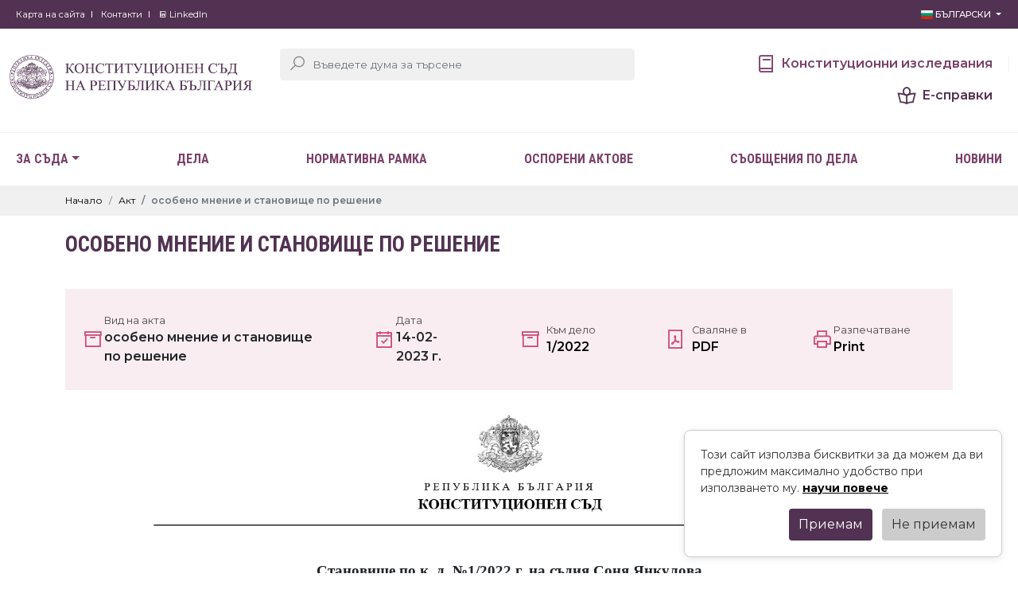

--- FILE ---
content_type: text/html; charset=UTF-8
request_url: https://www.constcourt.bg/bg/act-9453
body_size: 8342
content:
<!DOCTYPE html>
<html lang="en">
<head>
	
	<meta charset="UTF-8">
    <meta http-equiv="X-UA-Compatible" content="IE=edge">
    <meta name="viewport" content="width=device-width, initial-scale=1.0">
	<meta name="description" content="Конституционен съд на Република България">
	
	<meta property="og:title" content="Конституционен съд на Република България" />
	<meta property="og:description" content="Конституционен съд на Република България" />
	<meta property="og:image" content="https://www.constcourt.bg/images/LOGO_KS_web_purple_bg.png" />
	
    <title>Конституционен съд на Република България</title>
	<link rel="icon" type="image/png" href="https://www.constcourt.bg/images/favicon.png">
    <link href="https://fastly.jsdelivr.net/npm/bootstrap@5.1.3/dist/css/bootstrap.min.css" rel="stylesheet" integrity="sha384-1BmE4kWBq78iYhFldvKuhfTAU6auU8tT94WrHftjDbrCEXSU1oBoqyl2QvZ6jIW3" crossorigin="anonymous">
    <link rel="stylesheet" href="https://www.constcourt.bg/css/flag-icons.min.css">
    <link rel="stylesheet" href="https://maxst.icons8.com/vue-static/landings/line-awesome/line-awesome/1.3.0/css/line-awesome.min.css">
    <link rel="stylesheet" href="https://cdnjs.cloudflare.com/ajax/libs/lightbox2/2.11.3/css/lightbox.css" integrity="sha512-Woz+DqWYJ51bpVk5Fv0yES/edIMXjj3Ynda+KWTIkGoynAMHrqTcDUQltbipuiaD5ymEo9520lyoVOo9jCQOCA==" crossorigin="anonymous" referrerpolicy="no-referrer" />
    <link rel="stylesheet" href="https://www.constcourt.bg/css/style.1.1.3.css?v5">
	<script src="https://code.jquery.com/jquery-3.6.0.min.js"></script>
    
</head>
<body>
    <header id="header">
        <div class="top-header">
            <div class="container">
                <div class="row">
                    <div class="col-lg-8 col-8">
                        <div class="top-header-links">
                            <!--<a href="https://www.constcourt.bg/bg/useful-links">Полезни връзки</a>-->
                            <a href="https://www.constcourt.bg/bg/sitemap">Карта на сайта</a>
                            <a href="https://www.constcourt.bg/bg/contacts">Контакти</a>
                            <a href="https://www.linkedin.com/company/constitutional-court-of-the-republic-of-bulgaria-%D0%BA%D0%BE%D0%BD%D1%81%D1%82%D0%B8%D1%82%D1%83%D1%86%D0%B8%D0%BE%D0%BD%D0%B5%D0%BD-%D1%81%D1%8A%D0%B4-%D1%80%D0%B5%D0%BF%D1%83%D0%B1%D0%BB%D0%B8%D0%BA%D0%B0-%D0%B1%D1%8A%D0%BB%D0%B3%D0%B0%D1%80%D0%B8%D1%8F" target="_blank"><i class="lab la-linkedin"></i> LinkedIn</a>
                        </div>
                    </div>
                    <div class="col-lg-4 col-4">
                        <div class="text-end language-wrapper">
                            <div class="dropdown">
                                <button class="btn  btn-sm btn-link dropdown-toggle" type="button" id="dropdownMenuButton1" data-bs-toggle="dropdown" aria-expanded="false">
                                    <span class="fi fi-bg"></span> Български
                                </button>
                                <ul class="dropdown-menu" aria-labelledby="dropdownMenuButton1">
									<li><a class="dropdown-item" href="https://www.constcourt.bg/bg"><span class="fi fi-bg"></span> Български</a></li>
                                	<li><a class="dropdown-item" href="https://www.constcourt.bg/en"><span class="fi fi-gb"></span> English</a></li>
								</ul>
                            </div>
                        </div>
                    </div>
                </div>
            </div>
        </div>
        <div class="middle-header">
            <div class="container">
                <div class="middle-header-container">
                    <a href="https://www.constcourt.bg/bg/" class="logo">
                        <img src="https://www.constcourt.bg/images/LOGO_KS_web_purple_bg.png?v100" class="img-fluid" alt="">
                    </a>

                    <div class="row">
                        <div class="col-lg-6 col-sm-6 col-8">
                            <form action="https://www.constcourt.bg/" method="get">
							<input type="hidden" name="mode" value="search_acts">
                                <div class="search-group-wrapper">
                                    <span class="search-icon"><i class="las la-search medium-icon"></i></span>
                                    <input type="text" name="search" placeholder="Въведете дума за търсене" class="form-control form-control-search" value="">
                                </div>
                            </form>
                        </div>
                        <div class="col-lg-6 col-sm-6 col-4">
                            <div class="middle-header-navigation text-end">
                                <a href="https://www.constcourt.bg/bg/magazine" class="c-1"><i class="las la-book monster-icon"></i> <span class="hidden-text">Конституционни изследвания</span></a>
                                <a href="https://www.constcourt.bg/bg/search" class="c-2"><i class="las la-book-reader monster-icon"></i> <span class="hidden-text">Е-справки</span> </a>
                            </div>
                        </div>
                    </div>
                </div>
            </div>
        </div>
        <div class="bottom-header">
            <nav class="navbar navbar-expand-lg " >
                <div class="container">
                  <a class="navbar-brand d-sm-block d-lg-block d-block  d-xl-none d-xxl-none" href="#">Навигация</a>
                  <button class="navbar-toggler" type="button" data-bs-toggle="collapse" data-bs-target="#navbarMain" aria-controls="navbarMain" aria-expanded="false" aria-label="Toggle navigation">
                    <span class="navbar-toggler-icon"><i class="las la-bars big-icon"></i></span>
                  </button>
            
                  <div class="collapse navbar-collapse justify-content-between " id="navbarMain">
                    <ul class="navbar-nav justify-content-between ">
                      <li class="nav-item dropdown">
                        <a class="nav-link dropdown-toggle" href="#" id="dropdown05" data-bs-toggle="dropdown" aria-expanded="false">За съда</a>
                        <ul class="dropdown-menu animate slideIn" aria-labelledby="dropdown05">
                          <li><a class="dropdown-item" href="https://www.constcourt.bg/bg/composition">Състав</a></li>
                          <li><a class="dropdown-item" href="https://www.constcourt.bg/bg/judges">Мандат</a></li>
                          <li><a class="dropdown-item" href="https://www.constcourt.bg/bg/competencies">Компетенции</a></li>
                          <li><a class="dropdown-item" href="https://www.constcourt.bg/bg/history">История</a></li>
                          <li><a class="dropdown-item" href="https://www.constcourt.bg/bg/previous-judges">Съдии с изтекъл мандат</a></li>
                        </ul>
                      </li>
                      <li class="nav-item">
                        <a class="nav-link" aria-current="page" href="https://www.constcourt.bg/bg/search-cases">Дела</a>
                      </li>
                      <li class="nav-item">
                        <a class="nav-link " aria-current="page" href="https://www.constcourt.bg/bg/legal">Нормативна рамка</a>
                      </li>
                      <li class="nav-item">
						<a class="nav-link" aria-current="page" href="https://www.constcourt.bg/bg/contested-acts">Оспорени актове</a>
					  </li>
					  <li class="nav-item">
                        <a class="nav-link" href="https://www.constcourt.bg/bg/messages" ario-current="page">Съобщения по дела</a>
                      </li>
                      <li class="nav-item">
                        <a class="nav-link" aria-current="page" href="https://www.constcourt.bg/bg/news">Новини</a>
                      </li>
					</ul>
                    
                  </div>
                </div>
              </nav>
        </div>
    </header><section class="page-header">
        <div class="breadcrumbs-wrapper">
            <div class="container">
                <nav aria-label="breadcrumb">
                    <ol class="breadcrumb">
                      <li class="breadcrumb-item"><a href="#">Начало</a></li>
                      <li class="breadcrumb-item"><a href="#">Акт</a></li>
                      <li class="breadcrumb-item active" aria-current="page">особено мнение и становище по решение</li>
                    </ol>
                </nav>
            </div>
           
        </div>
        <div class="container">
            <h1 class="page-title condensed">
				особено мнение и становище по решение
            </h1>
        </div>
    </section>
    <section class="page-content">
        <div class="container">

            <div class="case-header">
                <div class="row  align-items-center">
                    <div class="col-lg-4">
                        <div class="case-detail-item d-flex align-items-center">
                            <span class="case-detail-icon">
                                <i class="las la-archive pink monster-icon"></i>
                            </span>
                            <div class="case-detail-info">
                                <div class="case-detail-small-info">Вид на акта</div>
                                <div class="case-detail-big-info">особено мнение и становище по решение</div>
                            </div>
                        </div>
                    </div>
                    <div class="col-lg-2">
                        <div class="case-detail-item d-flex align-items-center">
                            <span class="case-detail-icon">
                                <i class="las la-calendar-check pink monster-icon"></i>
                            </span>
                            <div class="case-detail-info">
                                <div class="case-detail-small-info">Дата</div>
                                <div class="case-detail-big-info">14-02-2023 г.</div>
                            </div>
                        </div>
                    </div>
					<div class="col-lg-2">
                        <div class="case-detail-item d-flex align-items-center">
                            <span class="case-detail-icon">
                                <i class="las la-archive pink monster-icon"></i>
                            </span>
                            <div class="case-detail-info">
                                <div class="case-detail-small-info">Към дело</div>
                                <div class="case-detail-big-info"><a href="https://www.constcourt.bg/bg/case-608" target="_blank">1/2022</a></div>
                            </div>
                        </div>
                    </div>
					<div class="col-lg-2">
						<a href="https://www.constcourt.bg/bg/dl-6eeac76282ae55857ea9dd4b42f0a818a1999902" target="_blank">
                        <div class="case-detail-item d-flex align-items-center">
                            <span class="case-detail-icon">
								<i class="las la-file-pdf pink monster-icon"></i>
                            </span>
							<div class="case-detail-info">
                                <div class="case-detail-small-info">Сваляне в</div>
                                <div class="case-detail-big-info">PDF</div>
                            </div>
						</div>
						</a>
                    </div>
					<div class="col-lg-2">
						<a href="#" onClick="printAct();">
                        <div class="case-detail-item d-flex align-items-center">
                            <span class="case-detail-icon">
								<i class="las la-print pink monster-icon"></i>
                            </span>
							<div class="case-detail-info" >
                                <div class="case-detail-small-info">Разпечатване</div>
                                <div class="case-detail-big-info">Print</div>
                            </div>
						</div>
						</a>
                    </div>
                </div>
            </div>
			
			<div class="document-container" id="document-content">
				<div class="details-box-case">
					<img src="https://www.constcourt.bg/images/document_header.jpg" style="width: 100%;">
				</div>
				
				<p class="MsoNormal" style="text-align: center;"> </p>
<p class="MsoNormal" style="text-align: center;"><span style="font-family: &#039;times new roman&#039;, times, serif; font-size: 14pt;"><strong>Становище по к. д. №1/2022 г. на съдия Соня Янкулова</strong></span></p>
<p class="MsoNormal" style="text-align: justify; line-height: 1.5;"><span style="font-size: 14pt; font-family: &#039;times new roman&#039;, times, serif;">Подписвам решението с настоящото становище, защото макар да съм съгласна с диспозитива, това съгласие е мотивирано от съображения, които в определена степен не съвпадат с възприетата от Съда мотивация на решението.</span></p>
<p class="MsoNormal" style="text-align: justify; line-height: 1.5;"><span style="font-size: 14pt; font-family: &#039;times new roman&#039;, times, serif;">Изводът, че принципът на правовата държава не изисква всички спорове за законност на актовете и действията на административните органи да бъдат разглеждани от специализираните административни съдилища, създадени на основание чл. 119, ал. 2 от Конституцията, Съдът мотивира с изведената от чл. 120, ал. 1 от Конституцията форма на косвен съдебен контрол за законност на актовете и действията на административните органи осъществяван от съдилищата по чл. 119, ал. 1 от Конституцията (граждански и наказателни).</span></p>
<p class="MsoNormal" style="text-align: justify; line-height: 1.5;"><span style="font-size: 14pt; font-family: &#039;times new roman&#039;, times, serif;">Установеният в чл. 120, ал. 1 от Конституцията контрол за законност на актовете и действията на административните органи безспорно е гаранция за приложимостта на принципа на правовата държава. Този контрол е от страна на независим съд, приложим е за всеки конкретен случай и чрез него се утвърждава правото, което гарантира възпиране и ограничаване на властта на административните органи в установените им конституционни и законови рамки и което гарантира правата и законните интереси на гражданите, юридическите лица и държавата.</span></p>
<p class="MsoNormal" style="text-align: justify; line-height: 1.5;"><span style="font-size: 14pt; font-family: &#039;times new roman&#039;, times, serif;">Разпоредбата визира „съдилищата“, т.е. всеки съд, пред който е отнесен правен спор, чието решаване в определена степен зависи от преценката за законност на акт или действие на административен орган или който спор има за предмет единствено преценката за законност на акт или на действие на административен орган. По този начин Конституцията гарантира всеобхватността на осъществявания от съдилищата контрол.</span></p>
<p class="MsoNormal" style="text-align: justify; line-height: 1.5;"><span style="font-size: 14pt; font-family: &#039;times new roman&#039;, times, serif;">В изпълнение на това правомощие на съдилищата, всеки съд, визиран в чл. 119, ал. 1 от Конституцията или създаден със закон въз основа на чл. 119, ал. 2 от Конституцията, е длъжен да провери законността на актовете и действията на административния орган. Различният правен спор, попадащ в компетентността на всеки съд по чл. 119, ал. 1 и 2 от Конституцията, предопределя и установените в съответните процесуални закони обхват на и правни последици от съдебната преценка за законност на акта или действието на административен орган. Следователно конкретната форма, в която се реализира конституционно установеното правомощие на всеки съд да извърши контрол за законност на акт или действие на административен орган, не е конституционно установена, а е предоставена в правомощието на обикновения законодател. В различните процесуални закони са установени съдържанието на контрола за законност и правните последици от извода на съда за незаконност на акт или действие на административен орган. Единствената конституционно установена форма на съдебен контрол е в чл. 120, ал. 2 от Конституцията - обжалването на всеки административен акт, който засяга права или законни интереси на гражданите и юридическите лица, и то в контекста на правото на гражданите и юридическите лица.</span></p>
<p class="MsoNormal" style="text-align: justify; line-height: 1.5;"><span style="font-size: 14pt; font-family: &#039;times new roman&#039;, times, serif;">Въпросът, с който Конституционният съд е сезиран, се отнася само до една от формите, чрез които се реализира правомощието на съдилищата по чл. 120, ал. 1 от Конституцията да осъществяват контрол за законност, а именно до конституционно установената форма на обжалване на актовете и действията на административните органи - чл. 120, ал. 2 от Конституцията, и която с оглед на своята същност се отнася до административното правораздаване по смисъла на това понятие, вложен в чл. 125, ал. 1 от Конституцията. Едва ли Пленумът на Върховния административен съд под израза „спор за законност на актовете и действията на административните органи“ има предвид правни спорове между равнопоставени правни субекти или наказателни производства, решаването на които зависи от преценката на съда за законност на акт или действие на административен орган. Самият Конституционен съд изрично прие в мотивите си, че тълкувателният въпрос се отнася до „приложното поле на чл. 120, ал. 2 от Основния закон“.</span></p>
<p class="MsoNormal" style="text-align: justify; line-height: 1.5;"><span style="font-size: 14pt; font-family: &#039;times new roman&#039;, times, serif;">Поради това считам, че мотивите на Съда за ролята и значението на косвения съдебен контрол за законност на акт или действие на административен орган, осъществяван от гражданския и наказателния съд – съдилища по чл. 119, ал. 1 от Конституцията, са неотносими към направения извод и не почиват на конституционна, а на законова основа. Какъв ще бъде контролът за законност, който гражданският и наказателният съд ще извършват решава обикновеният законодател чрез съответните процесуални закони, поради което видът на осъществявания от тях контрол не е конституционен мотив за отговора на поставения тълкувателен въпрос. Конституционният законодател, отчитайки значимостта на правото на всеки да обжалва всеки административен акт, който го засяга, е уредил изрично в чл. 120, ал. 2 от Конституцията единствено тази форма на контрол за законност, но не е обвързал формата на контрол с вида на съдилищата по чл. 119, ал. 1 и 2. Предоставил е това на обикновения законодател.</span></p>
<p class="MsoNormal" style="text-align: justify; line-height: 1.5;"><span style="font-size: 14pt; font-family: &#039;times new roman&#039;, times, serif;">Изводът на Съда, че принципът на правовата държава не изисква всички спорове за законност на актовете и действията на административните органи да бъдат подсъдни на специализираните административни съдилища се обосновава с факта, че административните съдилища са специализирани съдилища, създадени от обикновения законодател на основание чл. 119, ал. 2 от Конституцията. Този, който може да създаде съда, при липса в Конституцията на каквото и да било изрично изискване или ограничение, е в правомощието си да определи и неговата компетентност. Видна е разликата в подхода на конституционния законодател при определяне на компетентността на Върховния административен съд – чл. 125, ал. 2, и при установяване на формата на контрол за законност на съда по чл. 120, ал. 2 от Конституцията. По отношение на Върховния административен съд конституционният законодател изрично е определил значимата от конституционна гледна точка компетентност и е оставил на обикновения законодател правомощието да я разширява, а по отношение на правото на обжалване е приел за достатъчно неговото императивно установяване в Конституцията, без да определя компетентния за това съд. В своята практика и Конституционният съд приема, че „въпрос на държавна политика и законодателна целесъобразност, а не на конституционосъобразност“ е какви конкретни правни спорове обикновеният законодател ще включи в компетентността на създадените от него на основание чл. 119, ал. 2 от Конституцията специализирани съдилища (Решение №10 от 15.11.2011 г. по к. д. №6/2011 г.).</span></p>
<p class="MsoNormal" style="text-align: justify; line-height: 1.5;" align="center"> </p>
<p class="MsoNormal" style="text-align: right;" align="center">Съдия Соня Янкулова</p>
                
			</div>
			
			<div class="details-box-case">
                
			</div>
        </div>
    </section>
	
	<script>
		function printAct() {
		  var contentDiv = document.getElementById("document-content");
		  var content = contentDiv.innerHTML;

		  var printWindow = window.open("", "_blank");
		  printWindow.document.open();
		  printWindow.document.write('<html><head><title>особено мнение и становище по решение</title></head><body>');
		  printWindow.document.write(content);
		  printWindow.document.write('</body></html>');
		  printWindow.document.close();
		  printWindow.print();
		}

	</script><footer id="footer">
        <div class="footer-top">
            <div class="container">
                <a href="https://www.constcourt.bg/bg/" class="f-logo">
                    <img src="https://www.constcourt.bg/images/logo.png" class="img-fluid" alt="">
                </a>
                <div class="row">
                    <div class="col-lg-3">
                        <h4 class="f-title">
                            За съда
                        </h4>
                        <div class="f-links">
                            <a href="https://www.constcourt.bg/bg/composition">Състав</a>
                            <a href="https://www.constcourt.bg/bg/judjes">Мандат</a>
                            <a href="https://www.constcourt.bg/bg/competencies">Компетенции</a>
                            <a href="https://www.constcourt.bg/bg/history">История</a>
                        </div>
                    </div>
                    <div class="col-lg-3">
                        <h4 class="f-title">
                            Полезна информация
                        </h4>
                        <div class="f-links">
                            <a href="https://www.constcourt.bg/bg/personal-data">Защита на личните данни</a>
                            <a href="https://www.constcourt.bg/bg/public-information">Достъп до обществена информация</a>
							<a href="https://www.constcourt.bg/bg/internal-rules">Вътрешни правила</a>
                        </div>

                        <h4 class="f-title">
                            Актуално
                        </h4>
                        <div class="f-links">
                            <a href="https://www.constcourt.bg/bg/messages">Съобщения по дела</a>
                            <a href="https://www.constcourt.bg/bg/news">Начало</a>
                        </div>
                    </div>
                    <div class="col-lg-3">
                        <h4 class="f-title">
                            <a href="https://www.constcourt.bg/bg/search-cases">Дела</a>
                        </h4>
                        <h4 class="f-title">
                            <a href="https://www.constcourt.bg/bg/magazine">Конституционни изследвания</a>
                        </h4>
                        <h4 class="f-title">
                            <a href="https://www.constcourt.bg/bg/careers">Обяви за работа</a>
                        </h4>
                        <h4 class="f-title">
                            <a href="https://www.constcourt.bg/bg/gallery">Галерия</a>
                        </h4>
                        <h4 class="f-title">
                            <a href="https://www.constcourt.bg/bg/legal">Нормативна рамка</a>
                        </h4>
                    </div>
                    <div class="col-lg-3">
                        <h4 class="f-title">
                            <a href="https://www.constcourt.bg/bg/budget">Бюджет и финанси</a>
                        </h4>
                        <h4 class="f-title">
                            <a href="https://www.constcourt.bg/bg/contacts">Контакти</a>
                        </h4>
                        <h4 class="f-title">
                            <a href="https://www.constcourt.bg/bg/sitemap">Карта на сайта</a>
                        </h4>
                    </div>

                    



                </div>
            </div>
        </div>
        <div class="footer-middle">
            <div class="container">
                <div class="row">
                    <div class="col-lg-2">
                        <h4 class="f-title">
                            Главен секретар
                        </h4>
                        <div class="contact-data">
                            <h5>Валентин Георгиев</h5>
                            <div class="contact-list">
                                <a href="" class="d-flex align-items-center"><i class="las la-envelope normal-icon"></i>  <span><span class="__cf_email__" data-cfemail="4e3860292b213c29272b380e2d21203d3a2d213b3c3a602c29">[email&#160;protected]</span></span> </a>
                                <a href="" class="d-flex align-items-center"><i class="las la-phone normal-icon"></i> <span>(+359 2) 940 23 40</span></a>
                            </div>
                        </div>
                    </div>
					<div class="col-lg-2">
                        <h4 class="f-title">
                            Човешки ресурси
                        </h4>
                        <div class="contact-data">
                            <h5>Весела Аргирова</h5>
                            <div class="contact-list">
                                <a href="" class="d-flex align-items-center"><i class="las la-envelope normal-icon"></i>  <span><span class="__cf_email__" data-cfemail="b4c29ad5c6d3ddc6dbc2d5f4d7dbdac7c0d7dbc1c6c09ad6d3">[email&#160;protected]</span></span> </a>
                                <a href="" class="d-flex align-items-center"><i class="las la-phone normal-icon"></i> <span>(+359 2) 940 23 42</span></a>
                            </div>
                        </div>
                    </div>
                    <div class="col-lg-2">
                        <h4 class="f-title">
                            Секретариат
                        </h4>
                        <div class="contact-data">
                            <div class="contact-list">
                                <a href="" class="d-flex align-items-center"><i class="las la-envelope normal-icon"></i>  <span><span class="__cf_email__" data-cfemail="7201171100170613001b130632111d1c0106111d0700065c1015">[email&#160;protected]</span></span> </a>
                            </div>
                        </div>
						
						<h4 class="f-title">
                            ПРЕССЛУЖБА
                        </h4>
                        <div class="contact-data">
                            <div class="contact-list">
                                <a href="" class="d-flex align-items-center"><i class="las la-envelope normal-icon"></i>  <span><span class="__cf_email__" data-cfemail="6c1c1e091f1f2c0f03021f180f03191e18420e0b">[email&#160;protected]</span></span> </a>
                            </div>
                        </div>
                    </div>
                    

                    <div class="col-lg-3">
                        <h4 class="f-title">
                            Международна дейност и протокол
                        </h4>
                        <div class="contact-data">
							<h5>Гинка Вихрогонова</h5>
                            <div class="contact-list">
                                <a href="" class="d-flex align-items-center"><i class="las la-envelope normal-icon"></i>  <span><span class="__cf_email__" data-cfemail="62054c140b0a100d050d0c0d140322010d0c1116010d1710164c0005">[email&#160;protected]</span></span> </a>
                                <a href="" class="d-flex align-items-center"><i class="las la-phone normal-icon"></i> <span>(+359) 2 940 23 04</span></a>
                            </div>
							<h5>Валентин Георгиев</h5>
                            <div class="contact-list">
                                <a href="" class="d-flex align-items-center"><i class="las la-envelope normal-icon"></i>  <span><span class="__cf_email__" data-cfemail="5d2b733a38322f3a34382b1d3e32332e293e32282f29733f3a">[email&#160;protected]</span></span> </a>
                                <a href="" class="d-flex align-items-center"><i class="las la-phone normal-icon"></i> <span>(+359) 2 940 23 40</span></a>
                            </div>
							<h5>Полина Пешева</h5>
							<div class="contact-list">
                                <a href="" class="d-flex align-items-center"><i class="las la-envelope normal-icon"></i>  <span><span class="__cf_email__" data-cfemail="e191cf9592808289849780a1828e8f9295828e949395cf8386">[email&#160;protected]</span></span> </a>
                                <a href="" class="d-flex align-items-center"><i class="las la-phone normal-icon"></i> <span>(+359) 2 940 23 27</span></a>
                            </div>
                        </div>
                    </div>
					
					<div class="col-lg-3">
                        <h4 class="f-title">
                            ВРЪЗКИ С ОБЩЕСТВЕНОСТТА
                        </h4>
                        <div class="contact-data">
							<h5>Лилия Ангелова</h5>
                            <div class="contact-list">
                                <a href="" class="d-flex align-items-center"><i class="las la-envelope normal-icon"></i>  <span><span class="__cf_email__" data-cfemail="325e1c535c55575e5d445372515d5c4146515d4740461c5055">[email&#160;protected]</span></span> </a>
                                <a href="" class="d-flex align-items-center"><i class="las la-phone normal-icon"></i> <span>(+359) 885 166 075</span></a>
                            </div>
						</div>
                    </div>
                </div>
                
            </div>
        </div>
        <div class="footer-bottom">
            <div class="container">
                <div class="copyright">2026 © Конституционен съд на Република България - съдържанието е обект на авторско право</div>
                <div class="copyright-links"><a href="https://www.constcourt.bg/bg/cookies">Политика за ползване на бисквитки</a></div>
            </div>
        </div>
    </footer>
	<script data-cfasync="false" src="/cdn-cgi/scripts/5c5dd728/cloudflare-static/email-decode.min.js"></script><script src="https://fastly.jsdelivr.net/npm/bootstrap@5.1.3/dist/js/bootstrap.bundle.min.js" integrity="sha384-ka7Sk0Gln4gmtz2MlQnikT1wXgYsOg+OMhuP+IlRH9sENBO0LRn5q+8nbTov4+1p" crossorigin="anonymous"></script>
	<script src="https://cdnjs.cloudflare.com/ajax/libs/lightbox2/2.11.3/js/lightbox.min.js" integrity="sha512-k2GFCTbp9rQU412BStrcD/rlwv1PYec9SNrkbQlo6RZCf75l6KcC3UwDY8H5n5hl4v77IDtIPwOk9Dqjs/mMBQ==" crossorigin="anonymous" referrerpolicy="no-referrer"></script>
    <script src="https://www.constcourt.bg/js/app.1.0.2.js"></script>
	
<!-- Cookie Consent Popup -->
<div id="cookie-consent" style="
  display: none;
  position: fixed;
  bottom: 20px;
  right: 20px;
  background: #fff;
  border: 1px solid #ccc;
  border-radius: 8px;
  padding: 20px;
  box-shadow: 0 2px 10px rgba(0,0,0,0.1);
  z-index: 10000;
  max-width: 400px;
  margin: auto;
">
  <p style="margin-bottom: 15px; color: #333; font-size: 14px;">
    Този сайт използва бисквитки за да можем да ви предложим максимално удобство при използването му. <a href="https://www.constcourt.bg/bg/cookies"><strong><u>научи повече</u></strong></a>
  </p>
  <div style="text-align: right;">
    <button id="enable-cookies" style="
      background: #513252;
      color: white;
      border: none;
      padding: 8px 12px;
      border-radius: 4px;
      cursor: pointer;
      margin-right: 8px;
    ">Приемам</button>
    <button id="reject-cookies" style="
      background: #ccc;
      color: #333;
      border: none;
      padding: 8px 12px;
      border-radius: 4px;
      cursor: pointer;
    ">Не приемам</button>
  </div>
</div>

<script>
(function() {
  const consentKey = 'cookieConsent';
  const consentPopup = document.getElementById('cookie-consent');

  // Check if user has already made a choice
  const savedConsent = localStorage.getItem(consentKey);

  if (!savedConsent) {
    consentPopup.style.display = 'block';
  }

  document.getElementById('enable-cookies').addEventListener('click', function() {
    localStorage.setItem(consentKey, 'enabled');
    consentPopup.style.display = 'none';
    console.log('Cookies enabled');
    // Initialize analytics or tracking scripts here if needed
  });

  document.getElementById('reject-cookies').addEventListener('click', function() {
    consentPopup.style.display = 'none';
    console.log('Cookies rejected');
    // Optionally disable non-essential cookies or tracking here
  });
})();
</script>

<script defer src="https://static.cloudflareinsights.com/beacon.min.js/vcd15cbe7772f49c399c6a5babf22c1241717689176015" integrity="sha512-ZpsOmlRQV6y907TI0dKBHq9Md29nnaEIPlkf84rnaERnq6zvWvPUqr2ft8M1aS28oN72PdrCzSjY4U6VaAw1EQ==" data-cf-beacon='{"version":"2024.11.0","token":"f96dc79b2fa24273bcb4c6cf57ac621d","r":1,"server_timing":{"name":{"cfCacheStatus":true,"cfEdge":true,"cfExtPri":true,"cfL4":true,"cfOrigin":true,"cfSpeedBrain":true},"location_startswith":null}}' crossorigin="anonymous"></script>
</body>
</html>

--- FILE ---
content_type: text/css
request_url: https://www.constcourt.bg/css/style.1.1.3.css?v5
body_size: 5630
content:
@import url('https://fonts.googleapis.com/css2?family=Roboto+Condensed:wght@300;400;700&display=swap');
@import url('https://fonts.googleapis.com/css2?family=Montserrat:wght@100;200;300;400;500;600;700;800;900&display=swap');
.condensed{
    font-family: 'Roboto Condensed', sans-serif;
}

body{
    overflow-x:hidden;
    font-family: 'Montserrat', sans-serif;
}

@media (min-width: 1640px){
    .container, .container-lg, .container-md, .container-sm, .container-xl, .container-xxl {
        max-width: 1600px;
    }
}
.small-icon{
    font-size:1rem;
    line-height: 1;
    vertical-align: middle;
}
.normal-icon{
    font-size:1.2rem;
    line-height: 1;
    vertical-align: middle;
}
.medium-icon{
    font-size:1.4rem;
    line-height: 1;
    vertical-align: middle;
}
.big-icon{
    font-size:1.6rem;
    line-height: 1;
    vertical-align: middle;
}
.uppercase {
	text-transform: uppercase;
}
.capitalize:first-letter {
	text-transform: capitalize;
}
.monster-icon{
    font-size:1.8rem;
    line-height: 1;
    vertical-align: middle;
}
a{
    text-decoration: none !important;
    color:#000;
}
a:hover{
    color:#000 !important;
}
.top-header{
    background:#513252;
    padding:5px 0;
}
.top-header-links a{
    color:#fff !important;
    font-size:0.7rem;
    padding:0 0.5rem;
    position:relative;
}
.top-header-links a:hover{
    color:rgba(255,255,255,0.7) !important;
}
.top-header-links a:after{
    content:"";
    left:100%;
    top:3px;
    bottom:3px;
    display:block;
    width:1px;
    background:#fff;
    position:absolute;
}
.top-header-links a:last-child:after{
    display:none;
}
.language-wrapper .btn-link{
    font-size:0.7rem !important;
    text-decoration: none !important;
    color:#fff !important;
    padding: 0.25rem 0.5rem;
}
.btn,.form-control,.btn:focus,.form-control:focus{
    box-shadow:0 0 0 .25rem rgba(13,110,253,0) !important;
}
.dropdown-menu a{
    font-size:0.8rem;
}
.dropdown-menu a.active,.dropdown-menu a:focus{
    background:#513252 !important;
    color:#fff !important;
}
.dropdown-menu{
    padding:0;
}
.middle-header-container{
    position:relative;
    padding:25px 0 25px 340px;
}
.logo{
    position:absolute;
    width:305px;
    top:0;
    bottom:0;
    height:65px;
    margin:auto;
    display:block;
    left:0;
}
.search-group-wrapper{
    position:relative;
}
.form-control-search{
    background:#f0f0f0;
    border-color:#f0f0f0;
    padding-left:40px;
    font-size:0.85rem;
    height:40px;
}
.font-control{
    font-size:0.85rem;
}
.form-control-search:focus{
    background:#f0f0f0;
    border-color: #f0f0f0;
}
.search-icon{
    line-height: 1;
    vertical-align: middle;
    position:absolute;
    left:10px;
    top:0;
    bottom:0;
    margin:auto;
    display:block;
    width:24px;
    height:24px;
    text-align: center;
    opacity: 0.5;
    pointer-events: none;;
}
.middle-header-navigation a{
    display:inline-block;
    padding:5.5px 20px;
    font-size:0.9rem;
    position:relative;
    height:40px;
    font-weight: 600;
}
.middle-header-navigation a.c-1,.middle-header-navigation a.c-1 i{
    color:#7a4069;
}
.middle-header-navigation a.c-2,.middle-header-navigation a.c-2 i{
    color:#513252;
}
.middle-header-navigation a:first-child:after{
    content:"";
    position:absolute;
    left:100%;
    top:10px;
    bottom:10px;
    background:#f0f0f0;
    width:1px;
    margin:auto;
}
.bottom-header{
    padding:5px 0;
    border-top:1px solid #f0f0f0;
}

#navbarMain .nav-item .nav-link{
    font-family: 'Roboto Condensed', sans-serif;
    text-transform: uppercase;
    font-weight: 700;
    color: #7a4069;
    font-size:1rem;
}
#navbarMain a{
    font-family: 'Roboto Condensed', sans-serif;
    /*text-transform: uppercase;*/
    font-weight: 500;
}
#navbarMain .nav-item .nav-link:hover{
    color:#513252;
}
.navbar-nav{
    width:100% !important;
}
.hero{
    position:relative;
    height:650px;
}
.hero-bg{
    position:absolute;
    left:0;
    top:0;
    bottom:0;
    right:0;
    z-index: 10;
    background: url(../images/home-constitution.jpg) no-repeat center center; 
    -webkit-background-size: cover;
    -moz-background-size: cover;
    -o-background-size: cover;
    background-size: cover;
}
.hero-content-wrapper{
    position:absolute;
    left:0;
    right:0;
    bottom:50px;
    margin:auto;
    z-index: 100;
}
.hero-content{
    position:relative;
    padding:50px;
}
.hero-content-bg{
    position:absolute;
    left:0;
    right:0;
    bottom:0;
    top:0;
    opacity:0.9;
    /* Permalink - use to edit and share this gradient: https://colorzilla.com/gradient-editor/#7a4069+0,513252+100 */
    background: #7a4069; /* Old browsers */
    background: -moz-linear-gradient(left,  #7a4069 0%, #513252 100%); /* FF3.6-15 */
    background: -webkit-linear-gradient(left,  #7a4069 0%,#513252 100%); /* Chrome10-25,Safari5.1-6 */
    background: linear-gradient(to right,  #7a4069 0%,#513252 100%); /* W3C, IE10+, FF16+, Chrome26+, Opera12+, Safari7+ */
    filter: progid:DXImageTransform.Microsoft.gradient( startColorstr='#7a4069', endColorstr='#513252',GradientType=1 ); /* IE6-9 */
    mix-blend-mode: hard-light;
    display:block;
}
.learn-more-btn{
    display:inline-block;
    position:relative;
    padding:8px 0;
    text-transform: uppercase;
    font-weight: 600;
    font-size:0.8rem;
    color:#000;
}
.learn-more-btn:after{
    bottom:0;
    height:5px;
    background:#ca4e79;
    content:"";
    left:0;
    right:0;
    height:3px;
    position:absolute;
}
.lmb-white{
    color:#fff;
}
.lmb-white:hover{
    color:rgba(255,255,255,0.7);
}
.hero-title{
    font-size:1.6rem;
    font-weight: 600;
    color:#fff;
    position:relative;
    z-index: 100;
    line-height: 1.5;
}
.navbar .dropdown-menu a{
    font-size:1rem;
    color:rgba(0,0,0,0.6);
}
.boxes-links-wrapper{
    padding:40px 0;
}
.boxes-links{
    width:100%;
    margin:0 -10px;
}
.box-link{
    width:calc(20% - 20px);
    margin:0 10px 20px 10px;
    border:0;
    background:url(../images/box-icon.png) no-repeat right -30px bottom -60px #f0f0f0;
    padding:30px 30px;
    color:#000;
    border-radius: 8px;
}
.box-link >div{
    position:relative;
    padding-left:65px;
}
.box-link-icon{
    display:block;
    width:48px;
    height:48px;
    padding:10px;
    border-radius: 4px;
    position:absolute;
    left:0;
    top:0;
    bottom:0;
    margin:auto;
    color:#fff !important;
    text-align: center;
}
.box-link.active{
    color:#fff !important;
}
.box-link-1 .box-link-icon{
    background:#513252;
}
.box-link.active .box-link-icon{
    background:#ca4e79;
}
.box-link-1.active {
    background:url(../images/box-icon-active.png) no-repeat right -30px bottom -60px #513252;
}
.box-link-2 .box-link-icon{
    background:#5f375a;
}
.box-link-2.active {
    background:url(../images/box-icon-active.png) no-repeat right -30px bottom -60px #5f375a;
   
}
.box-link-3 .box-link-icon{
    background:#6c3b61;
}
.box-link-3.active {
    background:url(../images/box-icon-active.png) no-repeat right -30px bottom -60px #6c3b61;
}
.box-link-4 .box-link-icon{
    background:#7a4069;
}
.box-link-4.active {
    background:url(../images/box-icon-active.png) no-repeat right -30px bottom -60px #7a4069;
}
.box-link-small-title{
    font-size:0.75rem;
    text-transform:uppercase;
}
.box-link-title{
    font-size:1.0rem;
    font-weight: 700;
    margin:0;
}
.last-message-image{
    background: url(../images/messages_bg.jpg) no-repeat center center; 
    -webkit-background-size: cover;
    -moz-background-size: cover;
    -o-background-size: cover;
    background-size: cover;
}
.last-message{
    position:relative;
    display:block;
    height:540px;
    margin-bottom:20px;
}
.last-message-image{
    position:absolute;
    top:0;
    left:0;
    right:0;
    bottom:0;
    z-index: 10;
}
.block-title{
    padding:15px 0;
}
.action-title{
    text-transform: uppercase;
    font-family: 'Roboto Condensed', sans-serif;
    font-weight: 700;
    margin:0;
    font-size:1.6rem;
}
.last-message-content{
    position:absolute;
    left:0;
    right:0;
    bottom:0;
    padding:50px 80px 50px 50px;
    z-index: 100;
    color:#fff;
    background:rgba(202,78,121,0.8);
}
.view-all{
    text-decoration: underline !important;
    text-transform: uppercase;
    font-size:0.8rem;
    display: inline-block;
}
.message-arrow{
    display:block;
    width:26px;
    height:26px;
    right:50px;
    top:0;
    bottom:0;
    margin:auto;
    position:absolute;
}
.message-title{
    margin:10px 0 0 0;
    font-size:1.1rem;
}
.date-and-category{
    display:block;
    color:#fff;
    font-size:0.8rem;
}
.news-list-item{
    padding:20px 60px 20px 0;
    display:block;
    -webkit-transition: all 500ms ease;
    -moz-transition: all 500ms ease;
    -ms-transition: all 500ms ease;
    -o-transition: all 500ms ease;
    transition: all 500ms ease;
    min-height: 180px;
}
.news-list-item:hover{
    background:#f0f0f0;
    padding:20px 30px;
}

.news-list-item.active{
    background:#f0f0f0;
    padding:20px 30px;
}
.news-title{
    margin:10px 0;
    font-size:1rem;
    line-height: 1.4;
}
.news-date{
    display:block;
    font-size:0.8rem;
}
.news-block{
    padding:0 0 50px 0;
}
.jobs-section{
    padding:80px 0;
    background: url(../images/home-news-bg.jpg) no-repeat center center; 
    -webkit-background-size: cover;
    -moz-background-size: cover;
    -o-background-size: cover;
    background-size: cover;
}

.white{
    color:#fff;
}
.jobs-home-box{
    padding:40px;
    background:rgba(81,50,82,0.9);
}
.jobs-home-list{
    margin:10px 0;
}
.jobs-home-list a{
    padding:20px 30px 20px 0;
    position:relative;
    display:block;
    border-bottom:1px solid rgba(255,255,255,0.2);
    font-size:0.9rem;
    color:#fff !important;
    -webkit-transition: all 500ms ease;
    -moz-transition: all 500ms ease;
    -ms-transition: all 500ms ease;
    -o-transition: all 500ms ease;
    transition: all 500ms ease;
}
.jobs-home-list a:hover{
    padding-right:20px;
    padding-left:10px;
}
.list-arrow{
    display:block;
    width:20px;
    height:20px;
    right:0;
    top:0;
    bottom:0;
    margin:auto;
    position:absolute;
}
.footer-top{
    padding:60px 0;
}
.f-logo{
    display:inline-block;
    margin-bottom:30px;
}
.f-title,.f-title a{
    font-family: 'Roboto Condensed', sans-serif;
    text-transform: uppercase;
    font-weight: 700;
    font-size:1rem;
    padding-bottom:5px;
    color:#513252;
}
.f-links{
    margin:0 0 20px 0;
    padding:0;
    list-style: none;
}
.f-links a{
    display:block;
    font-size:0.9rem;
    padding:3px 0;
    color:rgba(0,0,0,0.7);
}
.f-links a:hover{
    color:rgba(0,0,0,0.1)
}
.footer-middle{
    padding:50px 0;
    background:#f0f0f0;
}
.footer-bottom{
    padding:30px 0;
}
.contact-data h5{
    font-size:1rem;
}
.contact-list a{
    font-size:0.9rem;
    padding:3px 0;
    display:block;
}
.contact-list{
    margin-bottom:30px;
}
.copyright{
    font-size:0.8rem;
    padding:0 0 10px 0;
}
.copyright-links{
    color:rgba(0,0,0,0.7);
    font-size:0.8rem;
}
.copyright-links a{
    color:rgba(0,0,0,0.7);
}
.copyright-links a:hover{
    color:rgba(0,0,0,0.1);
}
.breadcrumbs-wrapper{
    padding:10px 0;
    background:#f0f0f0;
}
.breadcrumb{
    margin:0;
    font-size:0.75rem;
}
.breadcrumb-item.active{
    font-weight: 600;
}
.page-title{
    text-transform: uppercase;
    padding:20px 0;
    font-weight: 700;
    font-size:1.7rem;
    margin:0;
    color:#513252;
}
.page-content{
    border-bottom:1px solid #f0f0f0;
    padding:20px 0 40px 0;
}
.toggle-item{
    border-radius: 6px;
    border:1px solid #f0f0f0;
    padding:15px 30px;
    margin-bottom:10px;
}
.toggle-item-header{
    position:relative;
    padding:10px  40px 10px 0;
    cursor:pointer !important;
}
.toggle-item-title{
    margin:0;
    font-size:1.2rem;
    font-weight: 600;
}
.toggle-item-icon{
    width:25px;
    height:25px;
    position:absolute;
    display:block;
    right:0;
    top:0;
    bottom:0;
    margin:auto;
    color:#513252;
}
.toggle-item-subtitle{
    padding:15px 20px;
    font-size:1rem;
    border-radius: 4px;
    background:#f1ecf0;
    color:#513252;
    font-weight: 500;
    margin-bottom:10px;
}
.toggle-item-list{
    margin-bottom:30px;
}
.toggle-item-list a{
    display:block;
    padding:5px 60px 5px 0;
    font-size:0.9rem;
    position:relative;
    border-radius: 4px;
    -webkit-transition: all 500ms;
    -moz-transition: all 500ms;
    -ms-transition: all 500ms;
    -o-transition: all 500ms;
    transition: all 500ms;
}
.toggle-item-list a:hover{
    color:#fff !important;
    background:#513252;
    padding-left:15px;
    padding-right:45px;
}
.toggle-item-content{
    padding-top:15px;
    display:none;
}
.toggle-list-arrow-icon i{
    font-size:0.8rem;
}
.toggle-list-arrow-icon{
    width:13px;
    height:13px;
    right:15px;
    vertical-align: middle;
    line-height: 1;
    top:0;
    bottom:0;
    margin:auto;
    display:block;
    position:absolute;
}
.toggle-item-list a:hover .toggle-list-arrow-icon{
    right:15px;
}
.toggle-item.active .toggle-item-header i:before{
    content: "\f056";
}
.btn-link{
    color:rgba(0,0,0,0.6) !important;
}
.btn{
    padding:10px 30px;
    text-transform: uppercase;
    font-weight: 500;
}
.btn-danger{
    background:#ca4e79;
    border-color:#ca4e79;
    padding:10px 30px;
    text-transform: uppercase;
    font-weight: 600;
}
.btn-danger:hover{
    background:#b4466c;
    border-color:#b4466c;
    
}

.btn-outline-danger.btn-sm{
    border-color:#ca4e79 !important;
    color:#ca4e79 !important;
    font-weight: 500;
    font-size:0.85rem;
}
.btn-outline-danger:hover{
    background:#ca4e79 !important;
    border-color:#ca4e79 !important;
    color:#fff !important;
}
.btn-outline-secondary.btn-sm{
    border-color:#513252 !important;
    color:#513252 !important;
    font-weight: 500;
    font-size:0.85rem;
}
.btn-outline-secondary:hover{
    background:#513252 !important;
    border-color:#513252 !important;
    color:#fff !important;
}
.view-on-map{
    display:inline-block;
    padding:10px 20px;
    border:1px solid #513252;
    color:#513252;
    border-radius:4px;
}
.contact-left{
    border:1px solid #f0f0f0;
    padding:60px 100px;
    width:50%;
}
.contact-right{
    background:#f0f0f0;
    padding:60px 100px;
    width:50%;
}
.form-control-white,.form-control-white:focus{
    border-color:#fff;
}
.custom-label{
    display:block;
    font-size:0.7rem;
    padding-bottom:5px;
}
.contact-title{
    margin-bottom:20px;
    font-weight: 600;
    font-size:1.4rem;
}
.contact-address-block{
    padding:30px 0;
    border-bottom:1px solid #f0f0f0;
    margin-bottom:30px;
}
.muted{
    color:rgba(0,0,0,0.7);
}
.contact-address-block h5{
    font-size:1.1rem;
    font-weight: 600;
}
.boxes-list a{
    display:block;
    border:1px solid #f0f0f0;
    border-right:0;
    width:33.33%;
    padding:40px 50px;
    -webkit-transition: all 500ms;
    -moz-transition: all 500ms;
    -ms-transition: all 500ms;
    -o-transition: all 500ms;
    transition: all 500ms;
}
.boxes-list a:hover{
    background:#f0f0f0;
}
.boxes-list a:nth-child(3n) {
    border-right:1px solid #f0f0f0;
}
.boxes-list a:last-child{
    border-right:1px solid #f0f0f0 !important;
}
.box-list-icon{
    font-size:3.8rem;
    color:rgba(0,0,0,0.2)
}
.box-list-date{
    font-size:0.95rem;
    display:block;
    padding-bottom:5px;
}
.box-list-title{
    font-size:1.1rem;
    font-weight: 600;
    line-height: 1.4;
}
.person-item{
    width:50%;
    margin-bottom:50px;
    padding:10px;
}
.person-content{
    padding:20px;
}
.person-name-wrapper{
    padding:0 0 15px 0;
    margin-bottom:15px;
    border-bottom:1px solid #f0f0f0;
}
.person-name{
    margin:0;
    font-size:1.2rem;
    font-weight: 600;
}
.person-position{
    color:rgba(0,0,0,0.5);
    font-weight: 500;
}
.person-info{
    padding-bottom:20px;
    font-size:0.85rem;
}
.phone-btn{
    display:inline-block;
    border:1px solid #ca4e79;
    padding:10px 20px;
    border-radius: 4px;
    color:#ca4e79;
}
.phone-btn i{
    font-size:1.4rem;
    vertical-align: middle;
}
.phone-btn:hover{
    color:#ca4e79 !important;
}
.filter-title{
    color:#513252;
    text-transform: uppercase;
    font-size:1.2rem;
    font-weight: 700;
    margin-bottom:30px;
}
.filters{
    margin:0 -10px;
}
.filter-box{
    width:calc(25% - 20px);
    position:relative;
    margin:0 10px 20px 10px;
}
.custom-label.medium{
    font-weight: 600;
    padding:10px 0;
}
.help{
    display:inline-block;
    position:relative;
    font-size:0.9rem;
    color:#ca4e79;
}
.custom-input{
    background:#fff;
    border:1px solid #ebebeb;
    height:40px;
}
.custom-input:focus{
    border-color:#ccc;
}
.custom-select .btn-light{
    font-size:0.9rem;
    text-transform: initial !important;
    background:#fff !important;
    border-color:#ebebeb !important;
    font-weight: 500;
    padding-left:15px;
    padding-right:15px;
}
.custom-select .btn-light:focus,.custom-select .btn-light:active{
    outline:0 !important;

}
.bs-searchbox .form-control{
    height:32px;
    border:1px solid #ebebeb !important;
}
.results-list{
    margin:30px 0;
}
.result-item{
    border:1px solid #f0f0f0;
    border-radius: 10px;
    padding:30px;
    margin-bottom:20px;
}
.result-text{
    font-size:0.85rem;
    padding:0 0 15px 0;
    color:rgba(0,0,0,0.6);
    line-height: 1.6;
	text-align: justify;
}
.small-title{
    padding:5px 0;
    font-size:0.8rem;
    color:rgba(0,0,0,0.7);
}
.result-header{
    padding-bottom:15px;
    margin-bottom:15px;
    border-bottom:1px solid #f0f0f0;
}
.result-header h3{
    font-size:1.2rem;
    font-weight: 600;
    margin:0;
}
.result-date{
    font-size:0.9rem;
}
.judge-info-result{
    position:relative;
    padding-left:60px;

}
.judge-image{
    position:absolute;
    width:48px;
    height:48px;
    display:block;
    background:#6c3b61;
    left:0;
    border-radius: 50%;
    overflow: hidden;
    text-align: center;
}
.judge-image span{
    color:#fff;
    font-size:1.4rem;
    text-transform: uppercase;
}
.judge-info-result h5{
    margin:0;
    font-size:0.9rem;
    font-weight: 600;
}
.judge-picture{
    position:absolute;
    left:0;
    top:0;
    bottom:0;
    right:0;
    margin:auto;
    display:block;
}
.pagination .page-item{
    margin:0 3px;
    display:inline-block;
}
.pagination .page-item .page-link{
    border:1px solid #f0f0f0;
    border-radius: 4px;
    min-width: 38px;
    text-align: center;
    color:#000 !important;
}
.pagination .page-item .page-link:focus{
    outline:0;
    box-shadow:0 0 0 .25rem rgba(13,110,253,0) !important;
}
.pagination .page-item .page-link:hover{
    background:#f0f0f0;
}
.pagination .page-item:first-child .page-link,.pagination .page-item:last-child .page-link{
    border:0 !important;
}
.page-item.active .page-link,.page-item.active .page-link:hover {
    color: #fff !important;
    background-color: #6c3b61;
    border-color: #6c3b61;
}
.navbar-brand{
    color:#fff;
    text-transform: uppercase;
    font-family: 'Roboto Condensed', sans-serif;
}
.navbar-toggler-icon i{
    color:#fff !important;
}
.medium-title{
    font-size:0.7rem;
    text-transform: uppercase;
    color:rgba(0,0,0,0.5);
    margin-bottom: 10px;
}
.sidebar-list{
}
.sidebar-arrow{
    position:absolute;
    right:0;
    top:0;
    width:14px;
    height:14px;
    bottom:0;
    margin:auto;
    display:block;
    line-height: 1;
    color:rgba(0,0,0,0.5);
}
.sidebar-list a{
    display:block;
    padding:5px 35px 5px 0;
    border-bottom:1px solid #f0f0f0;
    position:relative;
    font-size:1rem;
    margin:3px 0;
    font-weight: 600;
    -webkit-transition: all 500ms;
    -moz-transition: all 500ms;
    -ms-transition: all 500ms;
    -o-transition: all 500ms;
    transition: all 500ms;
}
.sidebar-list a:after{
    position:absolute;
    left:0;
    top:3px;
    bottom:3px;
    width:3px;
    background:transparent;
    content:"";
    display:block;
    -webkit-transition: all 700ms;
    -moz-transition: all 700ms;
    -ms-transition: all 700ms;
    -o-transition: all 700ms;
    transition: all 700ms;
}
.sidebar-list a.active:after,.sidebar-list a:hover:after{
    background:#b4466c
}

.sidebar-list a:hover{
    color:#000;
    padding-left:15px;
}
.sidebar-list a.active{
    padding-left:15px;
    color:#b4466c
}
.sidebar-list a.active .gallery-event-counter{
    color:#fff;
    background:#b4466c;
    border-radius: 4px;
}
.sidebar-list a.active:hover{
    color:#5f375a;
}
.big-title{
    font-size: 1.1rem;
    font-weight: 600;
    line-height: 1.4;
}
.gallery-event-item{
    padding:30px 0 30px 0px;
    margin-left:50px;
    border-top:1px solid #f0f0f0;
}
.gallery-event-date{
    padding:10px 0;
    font-size: 0.85rem;
}
.gallery-event-title{
    font-size:1.2rem;
    font-weight: 600;
    line-height: 1.4;
}
.gallery-event-description{
    margin-bottom:20px;
    font-size:0.9rem;
    color:rgba(0,0,0,0.7);
}
.gallery-list{
    display:block;
    margin:0 -10px;
}
.gallery-item{
    width:calc(33.33% - 20px);
    margin:0 10px 20px 10px;
    display:inline-block;
    position:relative;
}
.gallery-overlay {
    display:flex;
    align-items: center;
    justify-content: center;
    position:absolute;
    left:0;
    top:0;
    bottom:0;
    right:0;
    z-index: 10;
    background:rgba(81,50,82,0.8);
    color:#fff;
    opacity:0;
    -webkit-transition: all 500ms;
    -moz-transition: all 500ms;
    -ms-transition: all 500ms;
    -o-transition: all 500ms;
    transition: all 500ms;
}
.gallery-item:hover .gallery-overlay{
    opacity: 1;
}
.lightbox .lb-image{
    border:0;
    border-radius: 0;
}
.gallery-event-counter{
    font-size:0.75rem;
    font-weight: 500;
    display:inline-block;
    padding:3px 5px;
}


.gallery-section-eu{
    padding:60px 0;
}
.gallery-list-eu{
    display:flex;
    align-items: stretch;
    flex-wrap: wrap;
    margin:0 -10px;
}
.gallery-item-eu{
    display:block;
    width:calc(33.33% - 20px);
    margin:0 10px 30px 10px;
}
.gallery-image-eu{
    display:block;
    margin-bottom:15px;
    height:250px;
    position:relative;
    border-radius: 10px;
    overflow: hidden;
}
.gallery-overlay-eu{
    position:absolute;
    left:0;
    top:0;
    bottom:0;
    right:0;
    background:rgba(125,25,53,0.8);
    align-items: center;
    display:flex;
    justify-content: center;
    flex-direction: column;
    opacity: 0;
}
.gallery-item-eu:hover .gallery-overlay{
    opacity: 1;
}
.gallery-overlay-icon-eu svg{
    stroke:#fff;
}
.gallery-overlay-text-eu{
    color:#fff;
}
.gallery-title-eu{
    font-size:1rem;
    font-weight: 500;
    color:#000;
}
.gallery-description-eu{
    font-size:0.85rem;
    color:rgba(0,0,0,0.7);
}

.news-description{
    font-size:0.9rem;
    color:rgba(0,0,0,0.7);
    padding:30px 0;
    line-height: 1.7;
}
.normal-title{
    font-weight: 600;
    font-size:1.1rem;
}
.box-list-once a{
    width:100%;
    border:1px solid #f0f0f0;
    margin-top:-1px;
    padding:30px;
}
.news-open-wrapper{
    padding-right:50px;
    margin-bottom:30px;
}
.pink{
    color:#ca4e79
}
.case-detail-item{
    padding:10px 40px 10px 0;
}
.case-detail-icon{
    width:35px;
}
.case-detail-small-info{
    font-size:0.8rem;
    color:rgba(0,0,0,0.7);
}
.case-detail-big-info{
    font-size:1rem;
    font-weight: 600;
}
.case-details{
    margin-bottom:20px;
}
.connection-title{
    font-size:0.9rem;
    margin:20px 0 10px 0;
}
.files-connection-list{
    margin:0 -5px;
}
.files-connection-list a{
    padding:15px;
    border:1px solid #f0f0f0;
    margin:0 5px 10px 5px;
    width:calc(20% - 10px);
}
.file-connection-icon{
    width:40px;
    color:rgba(0,0,0,0.5);
}
.file-connection-data{
    flex-grow: 1;
}
.file-connection-data h5{
    font-size:0.9rem;
    font-weight: 600;
    margin:0;
}
.format-and-size{
    font-size:0.7rem;
    color:rgba(0,0,0,0.5);
}

.files-connection-list a:hover{
    background:#f0f0f0;
}
.case-details-text{
    padding:15px 0;
    font-size:0.85rem;
    color:rgba(0,0,0,0.7);
}
.gray-box{
    padding:40px;
    background:#f0f0f0;
    margin-bottom:15px;
    margin-top:15px;
}
.gray-box-title{
    font-size:1.3rem;
    font-weight: 600;
    color:#ca4e79;
}
.gray-box-text{
    font-size:0.9rem;
    color:rgba(0,0,0,0.7);
    margin-bottom:20px;
    margin-top:10px;
}
.gray-box .files-connection-list a,.gray-box .files-connection-list a:hover{
    border-color:#fff;
    background:#fff;
}
.case-header{
    padding:20px;
    background:rgba(202,78,121,0.1);
    margin-bottom:20px;
}
.document-container {
	max-width: 900px;
	margin: 0px auto;
}
.timeline-box {
  position: relative;
  padding-left: 40px;
  margin-bottom: 30px;
  padding-right: 50px;
}
.timeline-line {
  width: 2px;
  background: #ccc;
  left: 19px;
  top: 0;
  bottom: 0;
  pointer-events: none;
  z-index: 1;
  position: absolute;
}
.timeline-item {
  position: relative;
  padding: 5px 0 5px 0px;
  z-index: 10;
}
.timeline-dot {
  position: absolute;
  left: -25px;
  top: 11px;
  margin: auto;
  background: #7D1935;
  width: 10px;
  height: 10px;
  border-radius: 50%;
}
.timeline-time {
  font-size: 0.9rem;
  opacity: 0.7;
}
.timeline-title {
  font-weight: 500;
  font-size: 0.9rem;
}
@media (min-width: 768px) {
    .animate {
      animation-duration: 0.3s;
      -webkit-animation-duration: 0.3s;
      animation-fill-mode: both;
      -webkit-animation-fill-mode: both;
    }
  }
  
  @keyframes slideIn {
    0% {
      transform: translateY(1rem);
      opacity: 0;
    }
  
    100% {
      transform: translateY(0rem);
      opacity: 1;
    }
  
    0% {
      transform: translateY(1rem);
      opacity: 0;
    }
  }
  
  @-webkit-keyframes slideIn {
    0% {
      -webkit-transform: transform;
      -webkit-opacity: 0;
    }
  
    100% {
      -webkit-transform: translateY(0);
      -webkit-opacity: 1;
    }
  
    0% {
      -webkit-transform: translateY(1rem);
      -webkit-opacity: 0;
    }
  }
  
  .slideIn {
    -webkit-animation-name: slideIn;
    animation-name: slideIn;
  }
  @media(max-width:1367px){
    #navbarMain .nav-item .nav-link {
        font-size: 1rem;
    }
    .middle-header-navigation a{
        font-size:1rem;
    }
    #header .container{
        max-width: 100% !important;
    }
  }


  @media(max-width:998px){
	.hero {
		display: none;
	}
    .bottom-header{
        background:#6c3b61;
    }
    .hidden-text{
        display:none;
    }
    .middle-header-container{
        padding:90px 0 25px 0; 
    }
    .logo{
        left:0;
        right:0;
        bottom:initial;
        top:10px;
    }
    #navbarMain .nav-item .nav-link{
        color:rgba(255,255,255,1);
    }
    #navbarMain .nav-item .nav-link:focus,#navbarMain .nav-item .nav-link:hover{
        color:#fff;
    }
    .hero-title{
        font-size:1.2rem;
    }
    .hero-content{
        padding:30px;
    }
    .box-link {
        width: calc(50% - 20px);
    }
    .contact-left,.contact-right{
        padding:50px;
        width:100%;
    }
    .boxes-list a {
        width: 50%;
        padding: 20px ;
    }
    .filter-box{
        width:calc(50% - 20px);
    }
    .news-open-wrapper{
        padding-right:0;
    }
    .gallery-event-item{
        margin:0;
    }
    .files-connection-list a {
        width: calc(33.33% - 10px);
    }
  }

  @media(max-width:768px){
    .box-link {
        width: 100%;
        margin:0 0 10px 0;
    }
    .boxes-links {
        margin: 0;
    }
    .middle-header-navigation a{
        padding-left:5px;
        padding-right:5px;
    }
    .toggle-item{
        padding:15px 20px;
    }
    .contact-left,.contact-right{
        padding:20px;
    }
    .boxes-list a {
        width: 100%;
        padding: 20px ;
        border: 1px solid #f0f0f0;
    }
    .person-item{
        width:100%;
        margin-bottom:20px;
        padding:10px;
    }
    .filter-box{
        width:100%;
        margin:0;
    }
    .filters {
        margin: 0;
    }
    .judge-info-result{
        margin:15px 0;
    }
    .result-header .btn{
        width:100%;
        padding: 6px 30px;
        margin-bottom:6px;
    }
    .result-item{
        padding:20px;
    }
    .page-title{
        padding:20px 0 0px 0;
    }
    .box-link{
        padding:30px 20px;
    }
    .files-connection-list a {
        width: calc(50% - 10px);
    }

    .case-header .text-end{
        text-align: left !important;
        
    }
	
	.gallery-item-eu {
		width: 100%;
	}
  }

  @media(max-width:480px){
    .files-connection-list a {
        width: 100%;
        margin:0 0 10px 0;
    }
    .files-connection-list {
        margin:0;
    }
  }
  
/* Forum */

  .forum-box {
    padding:10px 30px 10px 15px;
    width:25%;
    border:1px solid #f0f0f0;
    position:relative;
    background:#fafafa;
  }
  .forum-box-clean {
    width:25%;
  }
  .forum-box-icon{
    background: #ca4e79;
    margin-right:15px;

    display: block;
    min-width: 40px;
    min-height: 40px;
    padding: 4px;
    border-radius: 4px;
    color: #fff !important;
    text-align: center;
  }
  .forum-box-small-title{
    font-size:0.8rem;
    color:rgba(0,0,0,0.6);
    display:block;
  }
  .forum-box-big-title{
    font-weight: 600;
    font-size:0.9rem;
    line-height: 1;
  }
  .forum-boxes{
    margin-bottom:20px;
  }


  .forum-description {
    font-size: 0.9rem;
    color: rgba(0,0,0,0.7);
    padding: 0px 0 30px 0;
    line-height: 1.7;
}
.bold{
    font-weight: 600;
}
.info-title{
    text-transform: uppercase;
    font-family: 'Roboto Condensed', sans-serif;
    font-weight: 700;
    font-size: 1.1rem;
}
.program-item{
    padding:7px 0;
    border-bottom:1px solid #f0f0f0;
    font-size:0.9rem;
}
.lectors{
    margin-bottom:30px;
}
.lector-name{
    margin:15px 0 0px 0;
    font-size:1.1rem;
    font-weight: 600;
}
.lector-position{
    display: inline-block;
    color:#6c3b61;
    font-size:0.8rem;
    font-weight: 500;
}
.lector-item{
    text-align: center;
    width:calc(25% - 30px);
    margin:0 15px 20px 15px;
}
.lectors{
    margin: 0 -15px 0 -15px;
}
.big-title{
    color: #513252;
}
@media(max-width:998px){
    .forum-box {
        width: 50%;
    }
	
	.forum-box-clean {
        width: 50%;
    }
}
@media(max-width:768px){

    .lector-item {
        width: calc(50% - 30px);
        margin: 0 15px 20px 15px;
    }
    .forum-box {
        width: 100%;
    }
	.forum-box-clean {
        width: 100%;
    }
}

@media(max-width:480px){

    .lector-item {
        width: 100%;
        margin: 0 0px 20px 0px;
    }
    .lectors{
        margin: 0 ;
    }
}